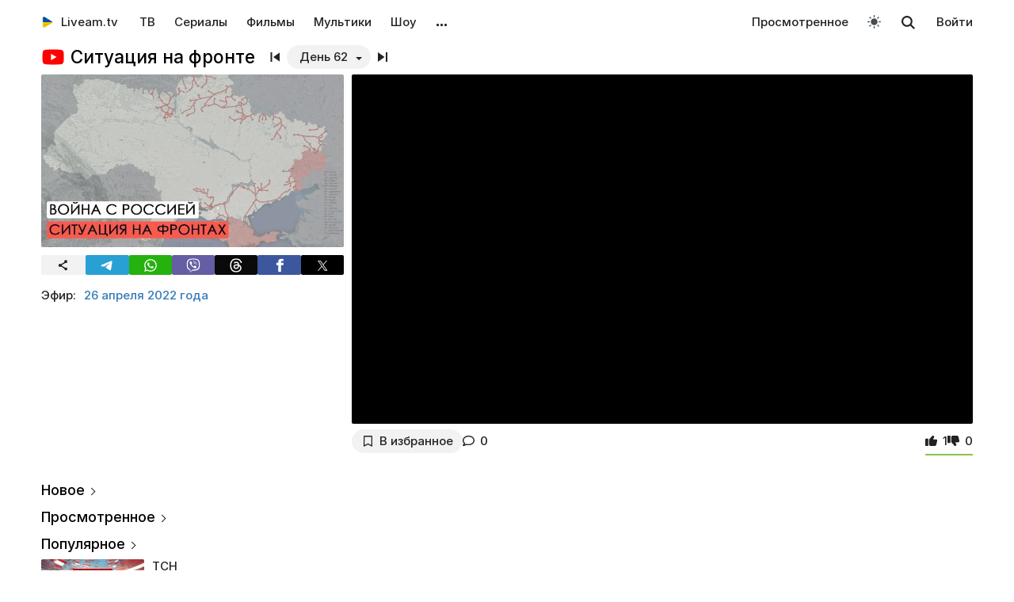

--- FILE ---
content_type: text/html; charset=UTF-8
request_url: https://liveam.tv/situaciya-nafronte-25-04-2022.html
body_size: 12425
content:
<!DOCTYPE html>
<html lang="ru" data-theme="light"  prefix="og: //ogp.me/ns#">
	<head>
		<title>Ситуация на фронте – День 62 от 26.04.2022 – смотреть онлайн – Youtube | Liveam.tv</title>
		<meta name="Description" content="ᐉ День 62. Автор проекта «Ситуация на фронте» Дмитрий Макагон продолжает делиться сводкой свежих данных относительно вторжения российской оккупационной армии на территорию Украину. В новом выпуске показана карта, на которой наглядно демонстрируется"/>
		<meta property="og:type" content="video.tv_show" />
		<meta property="og:url" content="https://liveam.tv/situaciya-nafronte-25-04-2022.html" />
		<meta property="og:image" content="https://liveam.tv//assets/images/2022/situaciya-na-fronte.jpg" />
		<meta property="og:title" content='Ситуация на фронте' />
		<meta property="og:description" content="ᐉ День 62. Автор проекта «Ситуация на фронте» Дмитрий Макагон продолжает делиться сводкой свежих данных относительно вторжения российской оккупационной армии на территорию Украину. В новом выпуске показана карта, на которой"/>
		<meta property="og:pub_date" content="26 апреля 2022 года"/>
		
		<base href="https://liveam.tv/">
		<meta charset="utf-8">
		<meta name="viewport" content="width=device-width, initial-scale=1.0">
		<meta property="og:site_name" content="Liveam.tv"/>
		<link rel="shortcut icon" href="/redicon.ico" type="image/x-icon" />
		<link rel="icon" href="/redicon.ico" type="image/x-icon" />
		<link rel="stylesheet" href="/bootstrap/css/lib.min.css?v=74.5" />
		<link rel="stylesheet" href="/bootstrap/css/main.css?v=74.5" />
		<link rel="preload" href="/bootstrap/fonts/Inter/iRegular.woff2" as="font" type="font/woff2" crossorigin="anonymous">
		<link rel="preload" href="/bootstrap/fonts/Inter/iMedium.woff2" as="font" type="font/woff2" crossorigin="anonymous">
		<link rel="preload" href="/img/_sprite.svg?v=2" as="image" type="image/svg+xml">
		<link rel="canonical" href="https://liveam.tv/situaciya-nafronte-25-04-2022.html"/>
		
		<script async src="https://pagead2.googlesyndication.com/pagead/js/adsbygoogle.js?client=ca-pub-3191771361990512" crossorigin="anonymous"></script>
		<!-- Google Tag Manager 
		<script>
		 window.dataLayer = window.dataLayer || [];
   		Выпуск шоу	
		(function(w,d,s,l,i){w[l]=w[l]||[];w[l].push({'gtm.start':
		new Date().getTime(),event:'gtm.js'});var f=d.getElementsByTagName(s)[0],
		j=d.createElement(s),dl=l!='dataLayer'?'&l='+l:'';j.async=true;j.src=
		'https://www.googletagmanager.com/gtm.js?id='+i+dl;f.parentNode.insertBefore(j,f);
		})(window,document,'script','dataLayer','GTM-WNHLVJQS');</script>-->
		<!-- End Google Tag Manager -->
	</head>
	<body class="bodygray body2">
		<script src="/bootstrap/libs/swiper/swiper-bundle.js" crossorigin="anonymous" referrerpolicy="no-referrer"></script>
<script src="/js/lib/jquery-3.5.1.min.js" crossorigin="anonymous"></script>
		<div class="container" itemscope itemtype="https://schema.org/TVSeries">
			<div class="navbar navbar-default livbar">
	<div class="container-fluid">
		<div class="navbar-header">
			<button type="button" class="navbar-toggle collapsed" data-toggle="collapse" data-target="#bs-example-navbar-collapse-1" title="Меню">
				<span class="icon-bar"></span>
				<span class="icon-bar"></span>
				<span class="icon-bar"></span>
<svg xmlns="http://www.w3.org/2000/svg" version="1" viewBox="0 0 24 24" class="icon-close">
    <path d="M18.71 5.29a1 1 0 0 0-1.42 0L12 10.59 6.71 5.29a1 1 0 0 0-1.42 1.42L10.59 12l-5.3 5.3a1 1 0 0 0 1.42 1.42L12 13.41l5.29 5.3a1 1 0 0 0 1.42-1.42L13.41 12l5.3-5.29a1 1 0 0 0 0-1.42z" fill="currentColor"></path>
</svg>
			</button>
			<div class="logo" itemscope="" itemtype="https://schema.org/Organization">
				<a itemprop="url" href="/">
					<img src="/img/uaplaylogo.png" alt="Liveam.tv" itemprop="logo" style="width:30px; height:30px">
					<span itemprop="name">Liveam.tv</span>
				</a>
			</div>
			<a href="/search.html" class="hidden-lg hidden-md hidden-sm" style="float: right; margin: 18px 16px 0 16px;">
				<svg class="" width="18px" height="18px"><use xlink:href="/img/_sprite.svg#search"></use></svg>
			</a>
		</div>
		<div class="collapse navbar-collapse" id="bs-example-navbar-collapse-1">
			<ul class="nav navbar-nav">
				<li><a href="/tv.html">ТВ</a></li>
				<li><a href="/serials.html">Сериалы</a></li>
				<li><a href="/films.html">Фильмы</a></li>
				<li><a href="/kids.html">Мультики</a></li>
				<li><a href="/tv-show.html">Шоу</a></li>
				<!--
				<li class="hidden-xs">
					<a class="tgbtn" href="https://t.me/+FSmC-WnM7900NmJi" rel="nofollow" target="_blank" onclick="gtag('event', 'click', {'event_category': 'tg_btn'});"> 
						<svg class="play-icon play-3" height="16px" width="16px">
							<use xlink:href="/img/_sprite.svg?v=6#tg"></use>
						</svg>
						Мы в Telegram
					</a>
				</li>-->
				<li class="dropdown sub-menu">
					<a href="#" class="dropdown-toggle" data-toggle="dropdown" role="button" aria-expanded="false">…</a>
					<ul class="dropdown-menu" role="menu">
						<li><a href="/teleprogramma.html">Телепрограмма</a></li>
						<li class=""><a href="/collections.html">Подборки</a></li>
						<li class="hidden-xs"><a href="/radio.html">Радио</a></li>
						<li class="hidden-xs"><a href="/clips.html">Клипы</a></li>
						<li class="hidden-xs"><a href="/koncerty.html">Концерты</a></li>
						<li class="hidden-xs"><a href="/football-tv.html">Футбол</a></li>
						<li class="hidden-xs"><a href="/goroskopy.html">Гороскопы</a></li>
						<li class=""><a href="/news.html">Новости</a></li>
					</ul>
				</li>
			</ul>
			<ul class="nav navbar-nav navbar-right">
				<li><div class="menu_line"></div></li>
				<li class="hidden-lg hidden-md hidden-sm">
					<div class="theme-select-wrapper">
						<div>Тема:</div>
						 <div class="custom-select"> <div class="theme-fake-select cursor">светлая</div> <select class="theme-native-select"> <option value="light" selected>светлая</option> <option value="dark" >тёмная</option> </select> </div> 
					</div>
				</li>
				
				<li><div class="menu_line"></div></li>
				<li><a href="/watching.html">Просмотренное</a></li>
				
				<li class="hidden-xs"><button class="theme-toggle" id="theme-toggle" title="Toggles light & dark" aria-label="auto" aria-live="polite" data-theme="light">
	<svg class="sun-and-moon" aria-hidden="true" width="24" height="24" viewBox="0 0 24 24">
		<mask class="moon" id="moon-mask">
			<rect x="0" y="0" width="100%" height="100%" fill="white" />
			<circle cx="24" cy="10" r="6" fill="black" />
		</mask>
		<circle class="sun" cx="12" cy="12" r="6" mask="url(#moon-mask)" fill="currentColor" />
		<g class="sun-beams" stroke="currentColor">
			<line x1="12" y1="1" x2="12" y2="3" />
			<line x1="12" y1="21" x2="12" y2="23" />
			<line x1="4.22" y1="4.22" x2="5.64" y2="5.64" />
			<line x1="18.36" y1="18.36" x2="19.78" y2="19.78" />
			<line x1="1" y1="12" x2="3" y2="12" />
			<line x1="21" y1="12" x2="23" y2="12" />
			<line x1="4.22" y1="19.78" x2="5.64" y2="18.36" />
			<line x1="18.36" y1="5.64" x2="19.78" y2="4.22" />
		</g>
	</svg>
</button></li>
				<li class="hidden-xs">
					<div id="sb-search" class="sb-search">
						<form method="get" action="/search.html">
							<input class="sb-search-input" onkeyup="buttonUp();" placeholder="Поиск..." type="search" value="" name="search" id="search" autocomplete="off">
							<input class="sb-search-submit" type="submit"  value="">
							<span class="sb-icon-search">
								<svg id="searhcicon" class="" width="17px" height="17px">
									<use xlink:href="/img/_sprite.svg#search"></use>
								</svg>
							</span> 
						</form>
						
					</div>
					<div id="search-results8"></div>
				</li>
				<li><a class="btnlog" data-fancybox="" data-src="#callback-form" href="#">Войти</a></li>
			</ul>
		</div>
	</div>
</div>
<div class="clear"></div>

<script type='text/javascript'>
	$(function(){
		$("#showhidesearch").click(function(e){
			e.preventDefault();
			$(".searchform").toggle();
			$("#searhcicon").toggle();
			$("#hideicon").toggle();
			$(".search-field").focus();
			$(".search-field").toggleClass("borderform");
		});
	})  
</script>


			<meta itemprop="numberOfEpisodes" content="62"/>
			
			<div class="chan">
				<div class="topChannel "><div class="h1_block" style=""><div class="chLogo"> <picture> <source srcset="/assets/cache/images/chnl/youtube-60x60-27f.png.webp" type="image/webp"> <img src="/assets/cache/images/chnl/youtube-60x60-27f.png" alt="Youtube" width="30px" height="30px"/> </picture></div> <h1 itemprop="name"><span class="h1_name">Ситуация на фронте </span><span class="h1_prefix">. День 62</span></h1></div><div class="shl"><div class="title_num top_title_num" id="title_date"><span class="datedrop eplistLoad btn_grey" idd="10265">День 62</span><div class="prevnext"><a href="/situaciya-nafronte-24-04-2022.html" class="prevsvg"><svg height="12px" width="12px"><use xlink:href="/img/_sprite.svg#prev"></use></svg></a><a href="/situaciya-nafronte-27-04-2022.html" class="nextsvg"><svg height="12px" width="12px"><use xlink:href="/img/_sprite.svg#next"></use></svg></a><span class="listsvg hidden-mobi eplistLoad" idd="10265"><svg height="20px" width="20px"><use xlink:href="/img/_sprite.svg?v=7#f-list"></use></svg></span></div></div></div></div>
				<div class="botChannel">
					<div class="col-md-8 col-lg-8 sideBlock sideBlock_video floatRight">
						<div class="video_with_part">
							
							
							<div id="vplayer"><div class="embed"><iframe src="https://www.youtube.com/embed/l8Ne7CnE198?modestbranding=1" frameborder="0" allowfullscreen></iframe></div><div class="clear"></div></div><div class="clear"></div>
						</div>
						
						<div class="clear"></div><div class="action-buttons"><div class="subcom"><div  class="btnlog subbtn sub_elem btn_grey hidden-xs" data-fancybox="" data-src="#callback-form" cid="7622" title="В избранное" alttitle="Добавлен"><svg class="heart-icon" height="14px" whith="14px"><use xlink:href="/img/_sprite.svg#f-heart"></use></svg><label>В избранное</label></div><button class="share-btn btn_grey hidden-lg hidden-md hidden-sm" id="shareButton" onclick="gtag('event', 'shared_mobile');">
  <svg width="15" height="15" viewBox="0 0 24 24"><path fill="currentColor" d="M18 16.08c-.76 0-1.44.3-1.96.77L8.91 12.7a3.2 3.2 0 0 0 0-1.42l7.05-4.11A2.99 2.99 0 1 0 14 5a3.1 3.1 0 0 0 .04.48L7 9.64a3 3 0 1 0 0 4.72l7.05 4.13c-.02.15-.05.3-.05.46a3 3 0 1 0 3-2.87z"/></svg>
  <span>Поділитися</span>
</button>
<style>
.share-btn {
  display: inline-flex;
  align-items: center;
  padding: 0 15px 0 10px;
  gap: 6px;
}
</style>
<script>
const shareButton = document.getElementById('shareButton');

const shareData = {
  title: document.querySelector('h1') ? document.querySelector('h1').textContent : document.title,
  url: location.href,
};


shareButton.addEventListener("click", async () => {
  if (navigator.share) {
    try {
      await navigator.share(shareData);
    } catch (err) {
      if (err.name !== 'AbortError') { 
      }
    }
  } 
});
</script><a href="situaciya-nafronte-25-04-2022.html#page-comments" class="commentsCount"><svg class="like-icon" width="1rem" height="1rem"><use xlink:href="/img/_sprite.svg#f-comment"></use></svg><span>0</span></a></div> <span itemprop="aggregateRating" itemscope="" itemtype="https://schema.org/AggregateRating" style="display:none"> <meta itemprop="itemReviewed" content="Ситуация на фронте "/> <meta content="10" itemprop="bestRating"/> <meta content="0" itemprop="worstRating"/> <meta itemprop="ratingValue" content="7,5"/> <meta itemprop="ratingCount" content="1"/> </span>
<div class="likedislike" data-id="10265">
	<a href="#" class="like">
		<svg class="like-icon" width="1rem" height="1rem"><use xlink:href="/img/_sprite.svg#f-like"></use></svg><span>1</span>
	</a> 
	<a href="#" class="dislike">
		<svg class="like-icon" width="1rem" height="1rem"><use xlink:href="/img/_sprite.svg#f-dislike"></use></svg><span>0</span>
	</a>
	<div class="likedislikebar">
		<div style="width:100%;" class="likedislikebarcolor"></div>
	</div>
</div></div>
						<div class="ads_block ads_horison mob-20 hidden-big"  style="height:280px; max-height:280px; overflow:hidden; margin-top: 10px">
	<center>
		<script async src="https://pagead2.googlesyndication.com/pagead/js/adsbygoogle.js?client=ca-pub-3191771361990512"
     crossorigin="anonymous"></script>
		<!-- Mob 1 -->
		<ins class="adsbygoogle"
			 style="display:block"
			 data-ad-client="ca-pub-3191771361990512"
			 data-ad-slot="1643853805"
			 data-ad-format="rectangle"
			 ></ins>
		<script>
			 (adsbygoogle = window.adsbygoogle || []).push({});
		</script>
	</center>
</div>

					</div>
					<div class="col-md-4 col-lg-4 sideBlock floatLeft leftSideBlock">
						<div class="sideBlock sideBlock_img mob-20 hidden-xs">
	<div class="opt-cover-block vyp" itemscope itemprop="image" itemtype="http://schema.org/ImageObject" id="main-image">
		<picture>
			<source srcset="/assets/images/webp/2022/situaciya-na-fronte.webp" type="image/webp">
			<img itemprop="url contentUrl" src="/assets/images/2022/situaciya-na-fronte.jpg"  alt="Ситуация на фронте" class="opt-img"/>
		</picture>
	</div>
	<script>
const shareUrl = encodeURIComponent(window.location.href);

function shareCopy(){
	navigator.clipboard.writeText(window.location.href);
}
	
function shareTelegram(){
	window.open(`https://t.me/share/url?url=${shareUrl}`, "_blank", "width=600,height=600");
}

function shareThreads(){
	window.open(`https://www.threads.net/intent/post?text=${shareUrl}`, "_blank", "width=600,height=600");
}

function shareFacebook(){
	window.open(`https://www.facebook.com/sharer/sharer.php?u=${shareUrl}`, "_blank", "width=600,height=600");
}

function shareX(){
	window.open(`https://x.com/intent/post?url=${shareUrl}`, "_blank", "width=600,height=600");
}

function shareWhatsApp(){
	window.open(`whatsapp://send?text=${shareUrl}`);
}

function shareViber(){
	window.open(`viber://forward?text=${shareUrl}`);
}

function trackShare(type){
	gtag('event','share',{
		event_category:'click',
		event_label:type
	});
}
</script>
<ul class="impulse__enter-list">
	<li class="share_icon btn_grey" onclick="trackShare('copy'); shareCopy()" style="height:auto">
		<svg width="15" height="15" viewBox="0 0 24 24" style="position: absolute; left: 50%; top: 50%; transform: translate(-50%, -50%);}"><path fill="currentColor" d="M18 16.08c-.76 0-1.44.3-1.96.77L8.91 12.7a3.2 3.2 0 0 0 0-1.42l7.05-4.11A2.99 2.99 0 1 0 14 5a3.1 3.1 0 0 0 .04.48L7 9.64a3 3 0 1 0 0 4.72l7.05 4.13c-.02.15-.05.3-.05.46a3 3 0 1 0 3-2.87z"></path></svg>
	</li>
	<li class="share_icon social-media-tel" onclick="trackShare('telegram'); shareTelegram()"></li>
	<li class="share_icon social-media-wtsp" onclick="trackShare('whatsapp'); shareWhatsApp()"></li>
	<li class="share_icon social-media-viber" onclick="trackShare('viber'); shareViber()"></li>
	<li class="share_icon social-media-th" onclick="trackShare('threads'); shareThreads()"></li>
	<li class="share_icon social-media-fb" onclick="trackShare('facebook'); shareFacebook()"></li>
	<li class="share_icon social-media-xcom" onclick="trackShare('x'); shareX()"></li>
</ul>

</div>
						<table class="table-film sideBlock sideBlock_info"><tr><td class="table-film-label">Эфир:</td><td class="table-film-conten  eplistLoad like-link" idd="10265">26 апреля 2022 года</td></tr></table><meta itemprop="datePublished" content="2022-04-26"><div class="tv-right-block ads_block ads_r1">
	<center>
		<script async src="https://pagead2.googlesyndication.com/pagead/js/adsbygoogle.js" async></script>
		<!-- Right 1 [adaptive] -->
		<ins class="adsbygoogle"
			 style="display:block;"
			 data-ad-client="ca-pub-3191771361990512"
			 data-ad-slot="7248562978"
			 data-ad-format="horizontal"
			 data-full-width-responsive="true"></ins>
		<script>
			(adsbygoogle = window.adsbygoogle || []).push({});
		</script>
	</center>
</div>
					</div>
					<div class="col-md-8 col-lg-8 sideBlock floatRight sideBlock_content">
						<div class="ads_block ads_horison mob-20">
	<center style="min-height:280px; margin-top: 3px">
		<script async src="https://pagead2.googlesyndication.com/pagead/js/adsbygoogle.js"></script>
		<!-- Mid 2 [adaptive] -->
		<ins class="adsbygoogle"
			 style="display:block"
			 data-ad-client="ca-pub-3191771361990512"
			 data-ad-slot="1413852177"
			 data-ad-format="rectangle"
			 ></ins>
		<script>
			(adsbygoogle = window.adsbygoogle || []).push({});
		</script>
	</center>
</div>

						<article class="text_block mob-20" id="text_block">
							<div class="top">
								<h2>
									Описание
								</h2>
							</div>
							<div class="cont noselect">
								<p>Автор проекта «Ситуация на фронте» Дмитрий Макагон продолжает делиться сводкой свежих данных относительно вторжения российской оккупационной армии на территорию Украину.</p>
<p>В новом выпуске показана карта, на которой наглядно демонстрируется расположение сил украинской и российской армий, а также точки наиболее активных боевых действий.</p>
<p>Также автор анализирует последние новости и делится своими прогнозами о возможном дальнейшем развитии событий.</p>
								<div class="content_add">
									
								</div>
							</div>
							<div class="clear"></div><div class="clear"></div>
							<div class="clear"></div><span class="dl_crumbBox" itemscope itemtype="https://schema.org/BreadcrumbList"><span itemprop="itemListElement" itemscope itemtype="https://schema.org/ListItem"><a itemprop="item" href="https://liveam.tv/" title="Liveam.tv"><span itemprop="name">Liveam.tv</span></a> <meta itemprop="position" content="1"></span><svg height="8px" width="8px"><use xlink:href="/img/_sprite.svg#f-double-right"></use></svg><span itemprop="itemListElement" itemscope itemtype="https://schema.org/ListItem"><a itemprop="item" href="https://liveam.tv/tv-show.html" title="Телешоу"><span itemprop="name">Телешоу</span></a> <meta itemprop="position" content="2"></span><svg height="8px" width="8px"><use xlink:href="/img/_sprite.svg#f-double-right"></use></svg><span itemprop="itemListElement" itemscope itemtype="https://schema.org/ListItem"><a href="https://liveam.tv/situaciya-nafronte.html" title="Ситуация на фронте" itemprop="item"><span itemprop="name">Ситуация на фронте</span></a> <meta itemprop="position" content="3"></span></span><div class="clear"></div> 
						</article>
						<div class="content_add">
							
						</div>
						
<div class="comments" style="" id="page-comments">
<div class="commBody">
		<div id="comments">
    <div class="top">
                    <div class="comments-count-wrap"><span class="comments-count-label">Комментарии</span></div>
            </div>
    <div class="clear"></div>
    </div>
<div class="clear"></div>
		<div class="comments-form-wrap">
			

<form method="post">
    <input type="hidden" name="formid" value="comments-form">

    <div class="form-group">
        <textarea class="form-control" id="comment" placeholder="Написать комментарий…" rows="3" name="comment"></textarea>
        
    </div>
        <div class="guestfotm">
        <div class="row">
            <div class="col-md-6">
                <div class="form-group">
                    <input type="text" class="form-control" name="name" value="" placeholder="Ваше имя" maxlength="40">
                    
                </div>
            </div>
            <div class="col-md-6">
                <div class="form-group">
                    <div class="text-right">
                        <button class="btn btn-warning btn-lg" type="submit">Отправить</button>
                        <div class="bottom-show-descr" style="float:right;line-height:36px;margin-top:10px; padding-right:10px;font-family: robotoregular; display:none"><a href="#" class="btnlog" data-fancybox="" data-src="#callback-form">Войти</a> или</div>
                        <button class="btn comment-reply-cancel btn-info btn-lg bottom-show-descr" style=" padding-right:10px">Отменить</button>
                        <div class="clear"></div>
                    </div>
                </div>
            </div>
        </div>
    </div>
    
    </form>

			<div class="clear"></div>
		</div>
		<div class="clear"></div>
	</div>
</div>
						
						
					</div>
					<div class="col-md-4 col-lg-4 sideBlock floatLeft leftSideBlock">
						<aside class="sideBlock sideBlock_feed">

 <div class="tv-right-block top5popular" id="top5popular"> <div class="top"> 
<!--<img class="r_icon" src="https://cdn0.iconfinder.com/data/icons/glyphpack/61/unordered-list-128.png" alt="Trends"/> whith-icon-->
 <a href="/feed.html" class="swiper_more_title ">Новое</a> </div> <div class="top" style="padding-top: 0;"> 
<!--<img class="r_icon" src="https://cdn1.iconfinder.com/data/icons/material-core/21/history-512.png" alt="Trends"/>-->
 <a href="/watching.html" class="swiper_more_title">Просмотренное</a> </div> <div class="top" style="padding-top: 0;"> 
<!--<img class="r_icon" src="/img/fire.svg" alt="Trends"/>-->
 <a href="/popular.html" class=" swiper_more_title">Популярное</a> </div> <div class="r_inside no_ads"><table class="popular-cell" onclick="gtag('event', 'feed_click', {'event_category': 'popular'});">
	<tr class="b">
		<td class="popular-img" >
			<a href="/tsn.html">
				<div class="mid-show-img">
					<picture>
						<source srcset="/assets/cache/images/2019/tsn2019-240x-eba.jpg" type="image/webp">
						<img data-src="/assets/cache/images/2019/tsn2019-240x-eba.jpg" src="/img/ddd.jpg" class="lazyload" loading="lazy" alt="ТСН"/>
					</picture>
					<div class="mid-back"></div>
					<i class="g-icon g-icon-play"></i>
				</div>
			</a>
		</td>
		<td class="popular-event-full">
			<a href="/tsn.html" class="like-text">
				<div class="bottom-show-name">ТСН</div>
			</a>
			<a href="/tsn.html" class="like-text">
				<div class="bottom-show-date">вчера</div>
				<div class="bottom-show-descr">Резонансний виступ Трампа! Київ у холоді! Скандал з Оленою Тополею!</div>
			</a>
		</td>
	</tr>
</table>
<div class="clear"></div><table class="popular-cell" onclick="gtag('event', 'feed_click', {'event_category': 'popular'});">
	<tr class="b">
		<td class="popular-img" >
			<a href="/oleg-zhdanov.html">
				<div class="mid-show-img">
					<picture>
						<source srcset="/assets/cache/images/2022/oleg-zhdanov-240x-582.jpg" type="image/webp">
						<img data-src="/assets/cache/images/2022/oleg-zhdanov-240x-582.jpg" src="/img/ddd.jpg" class="lazyload" loading="lazy" alt="Олег Жданов"/>
					</picture>
					<div class="mid-back"></div>
					<i class="g-icon g-icon-play"></i>
				</div>
			</a>
		</td>
		<td class="popular-event-full">
			<a href="/oleg-zhdanov.html" class="like-text">
				<div class="bottom-show-name">Олег Жданов</div>
			</a>
			<a href="/oleg-zhdanov.html" class="like-text">
				<div class="bottom-show-date">вчера</div>
				<div class="bottom-show-descr">Новые участки фронта со стороны рф в Харьковской области. Алексия Гренландии, последствия</div>
			</a>
		</td>
	</tr>
</table>
<div class="clear"></div><table class="popular-cell" onclick="gtag('event', 'feed_click', {'event_category': 'popular'});">
	<tr class="b">
		<td class="popular-img" >
			<a href="/ivan-yakovina.html">
				<div class="mid-show-img">
					<picture>
						<source srcset="/assets/cache/images/2024/yakovina-240x-66a.jpg" type="image/webp">
						<img data-src="/assets/cache/images/2024/yakovina-240x-66a.jpg" src="/img/ddd.jpg" class="lazyload" loading="lazy" alt="Иван Яковина"/>
					</picture>
					<div class="mid-back"></div>
					<i class="g-icon g-icon-play"></i>
				</div>
			</a>
		</td>
		<td class="popular-event-full">
			<a href="/ivan-yakovina.html" class="like-text">
				<div class="bottom-show-name">Иван Яковина</div>
			</a>
			<a href="/ivan-yakovina.html" class="like-text">
				<div class="bottom-show-date">вчера</div>
				<div class="bottom-show-descr">ВС РФ ударили по России. Новая тактика и техника ВСУ. Трамп готовит вторжение. Пророк Марк Карни</div>
			</a>
		</td>
	</tr>
</table>
<div class="clear"></div><table class="popular-cell" onclick="gtag('event', 'feed_click', {'event_category': 'popular'});">
	<tr class="b">
		<td class="popular-img" >
			<a href="/sternenko.html">
				<div class="mid-show-img">
					<picture>
						<source srcset="/assets/cache/images/2025/sternenko-240x-b36.jpg" type="image/webp">
						<img data-src="/assets/cache/images/2025/sternenko-240x-b36.jpg" src="/img/ddd.jpg" class="lazyload" loading="lazy" alt="Сергей Стерненко"/>
					</picture>
					<div class="mid-back"></div>
					<i class="g-icon g-icon-play"></i>
				</div>
			</a>
		</td>
		<td class="popular-event-full">
			<a href="/sternenko.html" class="like-text">
				<div class="bottom-show-name">Сергей Стерненко</div>
			</a>
			<a href="/sternenko.html" class="like-text">
				<div class="bottom-show-date">вчера</div>
				<div class="bottom-show-descr">Росіяни вдарили по своєму ж будинку. Путін боїться коментувати атаки на танкери</div>
			</a>
		</td>
	</tr>
</table>
<div class="clear"></div><table class="popular-cell" onclick="gtag('event', 'feed_click', {'event_category': 'popular'});">
	<tr class="b">
		<td class="popular-img" >
			<a href="/roman-cimbalyuk.html">
				<div class="mid-show-img">
					<picture>
						<source srcset="/assets/cache/images/2022/roman-cimbalyuk-240x-0af.jpg" type="image/webp">
						<img data-src="/assets/cache/images/2022/roman-cimbalyuk-240x-0af.jpg" src="/img/ddd.jpg" class="lazyload" loading="lazy" alt="Роман Цимбалюк"/>
					</picture>
					<div class="mid-back"></div>
					<i class="g-icon g-icon-play"></i>
				</div>
			</a>
		</td>
		<td class="popular-event-full">
			<a href="/roman-cimbalyuk.html" class="like-text">
				<div class="bottom-show-name">Роман Цимбалюк</div>
			</a>
			<a href="/roman-cimbalyuk.html" class="like-text">
				<div class="bottom-show-date">вчера</div>
				<div class="bottom-show-descr">Трамп разнес Европу в Давосе! Зеленского срочно вызвали на встречу. Путин готов к мирному соглашению</div>
			</a>
		</td>
	</tr>
</table>
<div class="clear"></div><table class="popular-cell" onclick="gtag('event', 'feed_click', {'event_category': 'popular'});">
	<tr class="b">
		<td class="popular-img" >
			<a href="/newsader.html">
				<div class="mid-show-img">
					<picture>
						<source srcset="/assets/cache/images/2022/newsader-240x-160.jpg" type="image/webp">
						<img data-src="/assets/cache/images/2022/newsader-240x-160.jpg" src="/img/ddd.jpg" class="lazyload" loading="lazy" alt="Newsader"/>
					</picture>
					<div class="mid-back"></div>
					<i class="g-icon g-icon-play"></i>
				</div>
			</a>
		</td>
		<td class="popular-event-full">
			<a href="/newsader.html" class="like-text">
				<div class="bottom-show-name">Newsader</div>
			</a>
			<a href="/newsader.html" class="like-text">
				<div class="bottom-show-date">вчера</div>
				<div class="bottom-show-descr">Трампа раздавили в Давосе</div>
			</a>
		</td>
	</tr>
</table>
<div class="clear"></div><table class="popular-cell" onclick="gtag('event', 'feed_click', {'event_category': 'popular'});">
	<tr class="b">
		<td class="popular-img" >
			<a href="/antizombi-ictv.html">
				<div class="mid-show-img">
					<picture>
						<source srcset="/assets/cache/images/antizombi-240x-4e4.jpg" type="image/webp">
						<img data-src="/assets/cache/images/antizombi-240x-4e4.jpg" src="/img/ddd.jpg" class="lazyload" loading="lazy" alt="Антизомби"/>
					</picture>
					<div class="mid-back"></div>
					<i class="g-icon g-icon-play"></i>
				</div>
			</a>
		</td>
		<td class="popular-event-full">
			<a href="/antizombi-ictv.html" class="like-text">
				<div class="bottom-show-name">Антизомби</div>
			</a>
			<a href="/antizombi-ictv.html" class="like-text">
				<div class="bottom-show-date">вчера</div>
				<div class="bottom-show-descr">«Сверхдержава» посыпалась! Трамп отжимает нефть у Путина. Соловьев жалко взбесился</div>
			</a>
		</td>
	</tr>
</table>
<div class="clear"></div><table class="popular-cell" onclick="gtag('event', 'feed_click', {'event_category': 'popular'});">
	<tr class="b">
		<td class="popular-img" >
			<a href="/roman-svitan.html">
				<div class="mid-show-img">
					<picture>
						<source srcset="/assets/cache/images/2023/svitan-roman-240x-d69.jpg" type="image/webp">
						<img data-src="/assets/cache/images/2023/svitan-roman-240x-d69.jpg" src="/img/ddd.jpg" class="lazyload" loading="lazy" alt="Роман Свитан"/>
					</picture>
					<div class="mid-back"></div>
					<i class="g-icon g-icon-play"></i>
				</div>
			</a>
		</td>
		<td class="popular-event-full">
			<a href="/roman-svitan.html" class="like-text">
				<div class="bottom-show-name">Роман Свитан</div>
			</a>
			<a href="/roman-svitan.html" class="like-text">
				<div class="bottom-show-date">вчера</div>
				<div class="bottom-show-descr">Военная сводка</div>
			</a>
		</td>
	</tr>
</table>
<div class="clear"></div><table class="popular-cell" onclick="gtag('event', 'feed_click', {'event_category': 'popular'});">
	<tr class="b">
		<td class="popular-img" >
			<a href="/denis-kazanskij.html">
				<div class="mid-show-img">
					<picture>
						<source srcset="/assets/cache/images/2022/denis-kazanskij-240x-62e.jpg" type="image/webp">
						<img data-src="/assets/cache/images/2022/denis-kazanskij-240x-62e.jpg" src="/img/ddd.jpg" class="lazyload" loading="lazy" alt="Денис Казанский"/>
					</picture>
					<div class="mid-back"></div>
					<i class="g-icon g-icon-play"></i>
				</div>
			</a>
		</td>
		<td class="popular-event-full">
			<a href="/denis-kazanskij.html" class="like-text">
				<div class="bottom-show-name">Денис Казанский</div>
			</a>
			<a href="/denis-kazanskij.html" class="like-text">
				<div class="bottom-show-date">вчера</div>
				<div class="bottom-show-descr">«Мы потеряли в Украине 900 тысяч! Ради чего все это было?» Военкор сорвался и высказал в эфире все</div>
			</a>
		</td>
	</tr>
</table>
<div class="clear"></div><table class="popular-cell" onclick="gtag('event', 'feed_click', {'event_category': 'popular'});">
	<tr class="b">
		<td class="popular-img" >
			<a href="/parodii-yuriya-velikogo-na-kadyrova.html">
				<div class="mid-show-img">
					<picture>
						<source srcset="/assets/cache/images/2022/yurij-velikij-240x-5d3.png" type="image/webp">
						<img data-src="/assets/cache/images/2022/yurij-velikij-240x-796.jpg" src="/img/ddd.jpg" class="lazyload" loading="lazy" alt="Пародии Юрия Великого"/>
					</picture>
					<div class="mid-back"></div>
					<i class="g-icon g-icon-play"></i>
				</div>
			</a>
		</td>
		<td class="popular-event-full">
			<a href="/parodii-yuriya-velikogo.html" class="like-text">
				<div class="bottom-show-name">Пародии Юрия Великого</div>
			</a>
			<a href="/parodii-yuriya-velikogo-na-kadyrova.html" class="like-text">
				<div class="bottom-show-date">вчера</div>
				<div class="bottom-show-descr">Кадыров про Адамчика и новые почки</div>
			</a>
		</td>
	</tr>
</table>
<div class="clear"></div></div> </div>
</aside>
					</div>
					<div class="left_aside col-md-8 col-lg-8 col-sm-12 rec_aside sideBlock floatRight sideBlock_recommend recommendBlock"><div  class="no_ads">
	<div class="clear"></div>
	<div class="chnl-title">
		<span>Также смотрите</span>
		<div class="swiper-show-navbox">
			<div class="swiper-button-next-102 swiper-button-black swiper-button-show-next"></div>
			<div class="swiper-button-prev-102 swiper-button-black swiper-button-show-prev swiper-button-disabled"></div>
		</div>
	</div>
	<div class="clear"></div>
	<div class="swiper_wrap mob-20">
		<div class="swiper swiper-cards swiper-cards-102">
			<div class="swiper-wrapper"><div class="swiper-card swiper-slide card" dataid="12865" onclick="gtag('event', 'rec', {'event_category': 'rec1'});">
	<a href="/oleg-zhdanov.html">
		<div class="col-show-img opt-cover-block">
			<picture>
				<source srcset="/assets/cache/images/2022/oleg-zhdanov-350x200-5ca.jpg.webp" type="image/webp">
				<img src="/assets/cache/images/2022/oleg-zhdanov-350x200-5ca.jpg" class="card-image opt-img"  alt="Олег Жданов" loading="lazy"/>
			</picture>
			<div class="mid-back"></div>
		</div>
	</a>
	<div class="clear"></div>
	<div class="clear"></div>
	<div class="card-details ">
		<div class="card-name-line">
			<div class="mid-show-name">
				<a href="/oleg-zhdanov.html">Олег Жданов</a>
			</div>
			
		</div>
		<div class="clear"></div>
		<div class="shoto bottom-show-descr"><a href="/oleg-zhdanov.html"><svg class="play-icon play-3" height="10px" width="10px"><use xlink:href="/img/_sprite.svg#f-play-3"></use></svg><span>Новые участки фронта со стороны рф в Харьковской области. Алексия Гренландии, последствия за 21.01.2026</span></a></div>
	</div>
	
</div>
<div class="swiper-card swiper-slide card" dataid="21709" onclick="gtag('event', 'rec', {'event_category': 'rec1'});">
	<a href="/roman-svitan.html">
		<div class="col-show-img opt-cover-block">
			<picture>
				<source srcset="/assets/cache/images/2023/svitan-roman-350x200-9eb.jpg.webp" type="image/webp">
				<img src="/assets/cache/images/2023/svitan-roman-350x200-9eb.jpg" class="card-image opt-img"  alt="Роман Свитан" loading="lazy"/>
			</picture>
			<div class="mid-back"></div>
		</div>
	</a>
	<div class="clear"></div>
	<div class="clear"></div>
	<div class="card-details ">
		<div class="card-name-line">
			<div class="mid-show-name">
				<a href="/roman-svitan.html">Роман Свитан</a>
			</div>
			
		</div>
		<div class="clear"></div>
		<div class="shoto bottom-show-descr"><a href="/roman-svitan.html"><svg class="play-icon play-3" height="10px" width="10px"><use xlink:href="/img/_sprite.svg#f-play-3"></use></svg><span>Военная сводка за 21.01.2026</span></a></div>
	</div>
	
</div>
<div class="swiper-card swiper-slide card" dataid="24875" onclick="gtag('event', 'rec', {'event_category': 'rec1'});">
	<a href="/zeprezident.html">
		<div class="col-show-img opt-cover-block">
			<picture>
				<source srcset="/assets/cache/images/2022/prizedent-350x200-6c3.jpg.webp" type="image/webp">
				<img src="/assets/cache/images/2022/prizedent-350x200-6c3.jpg" class="card-image opt-img"  alt="Владимир Зеленский" loading="lazy"/>
			</picture>
			<div class="mid-back"></div>
		</div>
	</a>
	<div class="clear"></div>
	<div class="clear"></div>
	<div class="card-details ">
		<div class="card-name-line">
			<div class="mid-show-name">
				<a href="/zeprezident.html">Владимир Зеленский</a>
			</div>
			
		</div>
		<div class="clear"></div>
		<div class="shoto bottom-show-descr"><a href="/zeprezident.html"><svg class="play-icon play-3" height="10px" width="10px"><use xlink:href="/img/_sprite.svg#f-play-3"></use></svg><span>Выпуск за 20.01.2026</span></a></div>
	</div>
	
</div>
<div class="swiper-card swiper-slide card" dataid="4254" onclick="gtag('event', 'rec', {'event_category': 'rec1'});">
	<a href="/bombardir.html">
		<div class="col-show-img opt-cover-block">
			<picture>
				<source srcset="/assets/cache/images/2022/bebeh-350x200-2e4.jpg.webp" type="image/webp">
				<img src="/assets/cache/images/2022/bebeh-350x200-2e4.jpg" class="card-image opt-img"  alt="Бомбардир" loading="lazy"/>
			</picture>
			<div class="mid-back"></div>
		</div>
	</a>
	<div class="clear"></div>
	<div class="clear"></div>
	<div class="card-details ">
		<div class="card-name-line">
			<div class="mid-show-name">
				<a href="/bombardir.html">Бомбардир</a>
			</div>
			
		</div>
		<div class="clear"></div>
		<div class="shoto bottom-show-descr"><a href="/bombardir.html"><svg class="play-icon play-3" height="10px" width="10px"><use xlink:href="/img/_sprite.svg#f-play-3"></use></svg><span>Выпуск за 05.01.2026</span></a></div>
	</div>
	
</div>
<div class="swiper-card swiper-slide card" dataid="41894" onclick="gtag('event', 'rec', {'event_category': 'rec1'});">
	<a href="/pressing.html">
		<div class="col-show-img opt-cover-block">
			<picture>
				<source srcset="/assets/cache/images/2023/pressing-ytb-350x200-1d2.jpg.webp" type="image/webp">
				<img src="/assets/cache/images/2023/pressing-ytb-350x200-1d2.jpg" class="card-image opt-img"  alt="Pressing" loading="lazy"/>
			</picture>
			<div class="mid-back"></div>
		</div>
	</a>
	<div class="clear"></div>
	<div class="clear"></div>
	<div class="card-details ">
		<div class="card-name-line">
			<div class="mid-show-name">
				<a href="/pressing.html">Pressing</a>
			</div>
			
		</div>
		<div class="clear"></div>
		<div class="shoto bottom-show-descr"><a href="/pressing.html"><svg class="play-icon play-3" height="10px" width="10px"><use xlink:href="/img/_sprite.svg#f-play-3"></use></svg><span>Выпуск за 16.01.2026</span></a></div>
	</div>
	
</div>
<div class="swiper-card swiper-slide card" dataid="14597" onclick="gtag('event', 'rec', {'event_category': 'rec1'});">
	<a href="/militarnij.html">
		<div class="col-show-img opt-cover-block">
			<picture>
				<source srcset="/assets/cache/images/2023/milinua-350x200-6a9.jpg.webp" type="image/webp">
				<img src="/assets/cache/images/2023/milinua-350x200-6a9.jpg" class="card-image opt-img"  alt="Милитарный" loading="lazy"/>
			</picture>
			<div class="mid-back"></div>
		</div>
	</a>
	<div class="clear"></div>
	<div class="clear"></div>
	<div class="card-details ">
		<div class="card-name-line">
			<div class="mid-show-name">
				<a href="/militarnij.html">Милитарный</a>
			</div>
			
		</div>
		<div class="clear"></div>
		<div class="shoto bottom-show-descr"><a href="/militarnij.html"><svg class="play-icon play-3" height="10px" width="10px"><use xlink:href="/img/_sprite.svg#f-play-3"></use></svg><span>Выпуск за 21.01.2026</span></a></div>
	</div>
	
</div>
<div class="swiper-card swiper-slide card" dataid="14741" onclick="gtag('event', 'rec', {'event_category': 'rec1'});">
	<a href="/intervyu-s-rossijskimi-plennymi.html">
		<div class="col-show-img opt-cover-block">
			<picture>
				<source srcset="/assets/cache/images/2023/zolkin-350x200-df6.jpg.webp" type="image/webp">
				<img src="/assets/cache/images/2023/zolkin-350x200-df6.jpg" class="card-image opt-img"  alt="Интервью с российскими пленными" loading="lazy"/>
			</picture>
			<div class="mid-back"></div>
		</div>
	</a>
	<div class="clear"></div>
	<div class="clear"></div>
	<div class="card-details ">
		<div class="card-name-line">
			<div class="mid-show-name">
				<a href="/intervyu-s-rossijskimi-plennymi.html">Интервью с российскими пленными</a>
			</div>
			
		</div>
		<div class="clear"></div>
		<div class="shoto bottom-show-descr"><a href="/intervyu-s-rossijskimi-plennymi.html"><svg class="play-icon play-3" height="10px" width="10px"><use xlink:href="/img/_sprite.svg#f-play-3"></use></svg><span>Екатеринбургский пожарный «закладчик» и его счастливая мать за 20.01.2026</span></a></div>
	</div>
	
</div>
<div class="swiper-card swiper-slide card" dataid="26000" onclick="gtag('event', 'rec', {'event_category': 'rec1'});">
	<a href="/valerij-markus.html">
		<div class="col-show-img opt-cover-block">
			<picture>
				<source srcset="/assets/cache/images/2022/markus-valera-350x200-3ef.jpg.webp" type="image/webp">
				<img src="/assets/cache/images/2022/markus-valera-350x200-3ef.jpg" class="card-image opt-img"  alt="Валерий Маркус" loading="lazy"/>
			</picture>
			<div class="mid-back"></div>
		</div>
	</a>
	<div class="clear"></div>
	<div class="clear"></div>
	<div class="card-details ">
		<div class="card-name-line">
			<div class="mid-show-name">
				<a href="/valerij-markus.html">Валерий Маркус</a>
			</div>
			
		</div>
		<div class="clear"></div>
		<div class="shoto bottom-show-descr"><a href="/valerij-markus.html"><svg class="play-icon play-3" height="10px" width="10px"><use xlink:href="/img/_sprite.svg#f-play-3"></use></svg><span>Выпуск за 22.03.2025</span></a></div>
	</div>
	
</div>
<div class="swiper-card swiper-slide card" dataid="41549" onclick="gtag('event', 'rec', {'event_category': 'rec1'});">
	<a href="/kirill-budanov.html">
		<div class="col-show-img opt-cover-block">
			<picture>
				<source srcset="/assets/cache/images/2023/kirill-budanov-350x200-71d.jpg.webp" type="image/webp">
				<img src="/assets/cache/images/2023/kirill-budanov-350x200-71d.jpg" class="card-image opt-img"  alt="Кирилл Буданов" loading="lazy"/>
			</picture>
			<div class="mid-back"></div>
		</div>
	</a>
	<div class="clear"></div>
	<div class="clear"></div>
	<div class="card-details ">
		<div class="card-name-line">
			<div class="mid-show-name">
				<a href="/kirill-budanov.html">Кирилл Буданов</a>
			</div>
			
		</div>
		<div class="clear"></div>
		<div class="shoto bottom-show-descr"><a href="/kirill-budanov.html"><svg class="play-icon play-3" height="10px" width="10px"><use xlink:href="/img/_sprite.svg#f-play-3"></use></svg><span>Выпуск за 28.12.2025</span></a></div>
	</div>
	
</div>
<div class="swiper-card swiper-slide card" dataid="270" onclick="gtag('event', 'rec', {'event_category': 'rec1'});">
	<a href="/military-expert.html">
		<div class="col-show-img opt-cover-block">
			<picture>
				<source srcset="/assets/cache/images/2022/vsu-350x200-6bc.jpg.webp" type="image/webp">
				<img src="/assets/cache/images/2022/vsu-350x200-6bc.jpg" class="card-image opt-img"  alt="Военная экспертиза" loading="lazy"/>
			</picture>
			<div class="mid-back"></div>
		</div>
	</a>
	<div class="clear"></div>
	<div class="clear"></div>
	<div class="card-details ">
		<div class="card-name-line">
			<div class="mid-show-name">
				<a href="/military-expert.html">Военная экспертиза</a>
			</div>
			
		</div>
		<div class="clear"></div>
		<div class="shoto bottom-show-descr"><a href="/military-expert.html"><svg class="play-icon play-3" height="10px" width="10px"><use xlink:href="/img/_sprite.svg#f-play-3"></use></svg><span>Выпуск за 21.01.2026</span></a></div>
	</div>
	
</div>
<div class="swiper-card swiper-slide card" dataid="41107" onclick="gtag('event', 'rec', {'event_category': 'rec1'});">
	<a href="/generalnij-shtab-zsu.html">
		<div class="col-show-img opt-cover-block">
			<picture>
				<source srcset="/assets/cache/images/2022/zsu-350x200-a8b.jpg.webp" type="image/webp">
				<img src="/assets/cache/images/2022/zsu-350x200-a8b.jpg" class="card-image opt-img"  alt="Генеральный штаб ВСУ" loading="lazy"/>
			</picture>
			<div class="mid-back"></div>
		</div>
	</a>
	<div class="clear"></div>
	<div class="clear"></div>
	<div class="card-details ">
		<div class="card-name-line">
			<div class="mid-show-name">
				<a href="/generalnij-shtab-zsu.html">Генеральный штаб ВСУ</a>
			</div>
			
		</div>
		<div class="clear"></div>
		<div class="shoto bottom-show-descr"><a href="/generalnij-shtab-zsu.html"><svg class="play-icon play-3" height="10px" width="10px"><use xlink:href="/img/_sprite.svg#f-play-3"></use></svg><span>Оперативная информация за 21.01.2026</span></a></div>
	</div>
	
</div>
<div class="swiper-card swiper-slide card" dataid="41072" onclick="gtag('event', 'rec', {'event_category': 'rec1'});">
	<a href="/obrashheniya-reznikova.html">
		<div class="col-show-img opt-cover-block">
			<picture>
				<source srcset="/assets/cache/images/2022/obrashheniya-reznikova-350x200-dda.jpg.webp" type="image/webp">
				<img src="/assets/cache/images/2022/obrashheniya-reznikova-350x200-dda.jpg" class="card-image opt-img"  alt="Министр обороны Украины" loading="lazy"/>
			</picture>
			<div class="mid-back"></div>
		</div>
	</a>
	<div class="clear"></div>
	<div class="clear"></div>
	<div class="card-details ">
		<div class="card-name-line">
			<div class="mid-show-name">
				<a href="/obrashheniya-reznikova.html">Министр обороны Украины</a>
			</div>
			
		</div>
		<div class="clear"></div>
		<div class="shoto bottom-show-descr"><a href="/obrashheniya-reznikova.html"><svg class="play-icon play-3" height="10px" width="10px"><use xlink:href="/img/_sprite.svg#f-play-3"></use></svg><span>F-16 БУДЕ, партнери вірять в перемогу, російська "ядерка" - блеф за 01.05.2023</span></a></div>
	</div>
	
</div>
</div>
		</div>
	</div>
</div>
<script>
	num = $('.swiper-cards-102 .swiper-slide').index($('.current').closest('.swiper-slide'));
	//num = $('.swiper-cards-102 .swiper-slide').index($('.current')); 
	
	

	dataCurrent = $('[data-currentseason]').data('currentseason');
	if (typeof dataCurrent !== 'undefined' && !isNaN(dataCurrent)) {
		num = dataCurrent;
		num--;
	}
	
	if (num === -1) num = 0; 
	console.log(num);

	var swiper = new Swiper(".swiper-cards-102", {
		initialSlide: num,
		spaceBetween:10,
		freeMode: true,
		lazyPreloadPrevNext:2,
		navigation: {
			nextEl: '.swiper-button-next-102',
			prevEl: '.swiper-button-prev-102',
		},
		breakpoints: {
			0: {
				slidesPerGroup:2,
				spaceBetween:5,
				slidesPerView: 2,
				lazyPreloadPrevNext:10,
				grid: {
					fill: 'row',
					rows: 2,
				},
			},
			767: {
				slidesPerGroup:3,
				slidesPerView: 3,
				lazyPreloadPrevNext:2,
				grid: {
					fill: 'row',
					rows: 2,
				},
			},
		},
	});
</script><div  class="no_ads">
	<div class="clear"></div>
	<div class="chnl-title">
		<span><a href="/youtube-show.html" class="swiper_more_title">Youtube</a></span>
		<div class="swiper-show-navbox">
			<div class="swiper-button-next-101 swiper-button-black swiper-button-show-next"></div>
			<div class="swiper-button-prev-101 swiper-button-black swiper-button-show-prev swiper-button-disabled"></div>
		</div>
	</div>
	<div class="clear"></div>
	<div class="swiper_wrap mob-20">
		<div class="swiper swiper-cards swiper-cards-101">
			<div class="swiper-wrapper"><div class="swiper-card swiper-slide card" dataid="2163" onclick="gtag('event', 'rec', {'event_category': 'rec2'});">
	<a href="/bolshoj-vypusk.html">
		<div class="col-show-img opt-cover-block">
			<picture>
				<source srcset="/assets/cache/images/2025/ptushkin-350x200-786.jpg.webp" type="image/webp">
				<img src="/assets/cache/images/2025/ptushkin-350x200-786.jpg" class="card-image opt-img"  alt="Видеоблог Антона Птушкина" loading="lazy"/>
			</picture>
			<div class="mid-back"></div>
		</div>
	</a>
	<div class="clear"></div>
	<div class="clear"></div>
	<div class="card-details ">
		<div class="card-name-line">
			<div class="mid-show-name">
				<a href="/bolshoj-vypusk.html">Видеоблог Антона Птушкина</a>
			</div>
			
		</div>
		<div class="clear"></div>
		<div class="shoto bottom-show-descr"><a href="/bolshoj-vypusk.html"><svg class="play-icon play-3" height="10px" width="10px"><use xlink:href="/img/_sprite.svg#f-play-3"></use></svg><span>Выпуск за 10.12.2025</span></a></div>
	</div>
	
</div>
<div class="swiper-card swiper-slide card" dataid="30726" onclick="gtag('event', 'rec', {'event_category': 'rec2'});">
	<a href="/daj-v-borg.html">
		<div class="col-show-img opt-cover-block">
			<picture>
				<source srcset="/assets/cache/images/2023/dai-v-borg-350x200-d8d.jpg.webp" type="image/webp">
				<img src="/assets/cache/images/2023/dai-v-borg-350x200-d8d.jpg" class="card-image opt-img"  alt="Дай в долг" loading="lazy"/>
			</picture>
			<div class="mid-back"></div>
		</div>
	</a>
	<div class="clear"></div>
	<div class="clear"></div>
	<div class="card-details ">
		<div class="card-name-line">
			<div class="mid-show-name">
				<a href="/daj-v-borg.html">Дай в долг</a>
			</div>
			
		</div>
		<div class="clear"></div>
		<div class="shoto bottom-show-descr"><a href="/daj-v-borg.html"><svg class="play-icon play-3" height="10px" width="10px"><use xlink:href="/img/_sprite.svg#f-play-3"></use></svg><span>Никитина Х Криль за 23.10.2024</span></a></div>
	</div>
	
</div>
<div class="swiper-card swiper-slide card" dataid="21185" onclick="gtag('event', 'rec', {'event_category': 'rec2'});">
	<a href="/duzhe-seriozna-rozmova.html">
		<div class="col-show-img opt-cover-block">
			<picture>
				<source srcset="/assets/cache/images/2025/duzhe-serjozna-rozmova-350x200-5c2.jpg.webp" type="image/webp">
				<img src="/assets/cache/images/2025/duzhe-serjozna-rozmova-350x200-5c2.jpg" class="card-image opt-img"  alt="Дуже Серйозна Розмова" loading="lazy"/>
			</picture>
			<div class="mid-back"></div>
		</div>
	</a>
	<div class="clear"></div>
	<div class="clear"></div>
	<div class="card-details ">
		<div class="card-name-line">
			<div class="mid-show-name">
				<a href="/duzhe-seriozna-rozmova.html">Дуже Серйозна Розмова</a>
			</div>
			
		</div>
		<div class="clear"></div>
		<div class="shoto bottom-show-descr"> <a href="/duzhe-seriozna-rozmova-24-12-2025.html"><svg class="play-icon play-3" height="10px" width="10px"><use xlink:href="/img/_sprite.svg#f-play-3"></use></svg><span>Рождество. KAZKA, MONATIK, Веня за 24.12.2025</span></a></div>
	</div>
	
</div>
<div class="swiper-card swiper-slide card" dataid="42362" onclick="gtag('event', 'rec', {'event_category': 'rec2'});">
	<a href="/rozryad.html">
		<div class="col-show-img opt-cover-block">
			<picture>
				<source srcset="/assets/cache/images/2023/rozryad-350x200-8c9.jpg.webp" type="image/webp">
				<img src="/assets/cache/images/2023/rozryad-350x200-8c9.jpg" class="card-image opt-img"  alt="Разряд" loading="lazy"/>
			</picture>
			<div class="mid-back"></div>
		</div>
	</a>
	<div class="clear"></div>
	<div class="clear"></div>
	<div class="card-details ">
		<div class="card-name-line">
			<div class="mid-show-name">
				<a href="/rozryad.html">Разряд</a>
			</div>
			
		</div>
		<div class="clear"></div>
		<div class="shoto bottom-show-descr"> <a href="/rozriad-07-11-2025.html"><svg class="play-icon play-3" height="10px" width="10px"><use xlink:href="/img/_sprite.svg#f-play-3"></use></svg><span>Салем, Дядя Жора за 07.11.2025</span></a></div>
	</div>
	
</div>
<div class="swiper-card swiper-slide card" dataid="33119" onclick="gtag('event', 'rec', {'event_category': 'rec2'});">
	<a href="/infocar.html">
		<div class="col-show-img opt-cover-block">
			<picture>
				<source srcset="/assets/cache/images/2022/infocarua-350x200-308.jpg.webp" type="image/webp">
				<img src="/assets/cache/images/2022/infocarua-350x200-308.jpg" class="card-image opt-img"  alt="InfoCar" loading="lazy"/>
			</picture>
			<div class="mid-back"></div>
		</div>
	</a>
	<div class="clear"></div>
	<div class="clear"></div>
	<div class="card-details ">
		<div class="card-name-line">
			<div class="mid-show-name">
				<a href="/infocar.html">InfoCar</a>
			</div>
			
		</div>
		<div class="clear"></div>
		<div class="shoto bottom-show-descr"><a href="/infocar.html"><svg class="play-icon play-3" height="10px" width="10px"><use xlink:href="/img/_sprite.svg#f-play-3"></use></svg><span>Выпуск за 21.01.2026</span></a></div>
	</div>
	
</div>
<div class="swiper-card swiper-slide card" dataid="42247" onclick="gtag('event', 'rec', {'event_category': 'rec2'});">
	<a href="/viktorina.html">
		<div class="col-show-img opt-cover-block">
			<picture>
				<source srcset="/assets/cache/images/2025/viktorina-vkv-350x200-38f.jpg.webp" type="image/webp">
				<img src="/assets/cache/images/2025/viktorina-vkv-350x200-38f.jpg" class="card-image opt-img"  alt="Викторина" loading="lazy"/>
			</picture>
			<div class="mid-back"></div>
		</div>
	</a>
	<div class="clear"></div>
	<div class="clear"></div>
	<div class="card-details ">
		<div class="card-name-line">
			<div class="mid-show-name">
				<a href="/viktorina.html">Викторина</a>
			</div>
			
		</div>
		<div class="clear"></div>
		<div class="shoto bottom-show-descr"> <a href="/viktoryna-10-01-2026.html"><svg class="play-icon play-3" height="10px" width="10px"><use xlink:href="/img/_sprite.svg#f-play-3"></use></svg><span>Шумко, Кондратенко, Машлятина за 10.01.2026</span></a></div>
	</div>
	
</div>
<div class="swiper-card swiper-slide card" dataid="6169" onclick="gtag('event', 'rec', {'event_category': 'rec2'});">
	<a href="/elias.html">
		<div class="col-show-img opt-cover-block">
			<picture>
				<source srcset="/assets/cache/images/2024/elias-vkv-350x200-84d.jpg.webp" type="image/webp">
				<img src="/assets/cache/images/2024/elias-vkv-350x200-84d.jpg" class="card-image opt-img"  alt="Элиас" loading="lazy"/>
			</picture>
			<div class="mid-back"></div>
		</div>
	</a>
	<div class="clear"></div>
	<div class="clear"></div>
	<div class="card-details ">
		<div class="card-name-line">
			<div class="mid-show-name">
				<a href="/elias.html">Элиас</a>
			</div>
			
		</div>
		<div class="clear"></div>
		<div class="shoto bottom-show-descr"><a href="/elias.html"><svg class="play-icon play-3" height="10px" width="10px"><use xlink:href="/img/_sprite.svg#f-play-3"></use></svg><span>Выпуск за 14.01.2026</span></a></div>
	</div>
	
</div>
<div class="swiper-card swiper-slide card" dataid="13898" onclick="gtag('event', 'rec', {'event_category': 'rec2'});">
	<a href="/shpigun.html">
		<div class="col-show-img opt-cover-block">
			<picture>
				<source srcset="/assets/cache/images/2024/-350x200-bb1.jpg.webp" type="image/webp">
				<img src="/assets/cache/images/2024/-350x200-bb1.jpg" class="card-image opt-img"  alt="Шпион" loading="lazy"/>
			</picture>
			<div class="mid-back"></div>
		</div>
	</a>
	<div class="clear"></div>
	<div class="clear"></div>
	<div class="card-details ">
		<div class="card-name-line">
			<div class="mid-show-name">
				<a href="/shpigun.html">Шпион</a>
			</div>
			
		</div>
		<div class="clear"></div>
		<div class="shoto bottom-show-descr"><a href="/shpigun.html"><svg class="play-icon play-3" height="10px" width="10px"><use xlink:href="/img/_sprite.svg#f-play-3"></use></svg><span>Стеблевский за 07.11.2025</span></a></div>
	</div>
	
</div>
<div class="swiper-card swiper-slide card" dataid="63" onclick="gtag('event', 'rec', {'event_category': 'rec2'});">
	<a href="/profootball.html">
		<div class="col-show-img opt-cover-block">
			<picture>
				<source srcset="/assets/cache/images/2020/profubol-350x200-2ce.jpg.webp" type="image/webp">
				<img src="/assets/cache/images/2020/profubol-350x200-2ce.jpg" class="card-image opt-img"  alt="Профутбол" loading="lazy"/>
			</picture>
			<div class="mid-back"></div>
		</div>
	</a>
	<div class="clear"></div>
	<div class="clear"></div>
	<div class="card-details ">
		<div class="card-name-line">
			<div class="mid-show-name">
				<a href="/profootball.html">Профутбол</a>
			</div>
			
		</div>
		<div class="clear"></div>
		<div class="shoto bottom-show-descr"><a href="/profootball.html"><svg class="play-icon play-3" height="10px" width="10px"><use xlink:href="/img/_sprite.svg#f-play-3"></use></svg><span>Выпуск за 19.12.2025</span></a></div>
	</div>
	
</div>
<div class="swiper-card swiper-slide card" dataid="16241" onclick="gtag('event', 'rec', {'event_category': 'rec2'});">
	<a href="/klub-diletantov.html">
		<div class="col-show-img opt-cover-block">
			<picture>
				<source srcset="/assets/cache/images/2023/klub-diletantov-350x200-d21.jpg.webp" type="image/webp">
				<img src="/assets/cache/images/2023/klub-diletantov-350x200-d21.jpg" class="card-image opt-img"  alt="Клуб дилетантов" loading="lazy"/>
			</picture>
			<div class="mid-back"></div>
		</div>
	</a>
	<div class="clear"></div>
	<div class="clear"></div>
	<div class="card-details ">
		<div class="card-name-line">
			<div class="mid-show-name">
				<a href="/klub-diletantov.html">Клуб дилетантов</a>
			</div>
			
		</div>
		<div class="clear"></div>
		<div class="shoto bottom-show-descr"> <a href="/klub-dyletantiv-08-01-2026.html"><svg class="play-icon play-3" height="10px" width="10px"><use xlink:href="/img/_sprite.svg#f-play-3"></use></svg><span>TVORCHI за 08.01.2026</span></a></div>
	</div>
	
</div>
<div class="swiper-card swiper-slide card" dataid="42822" onclick="gtag('event', 'rec', {'event_category': 'rec2'});">
	<a href="/batly.html">
		<div class="col-show-img opt-cover-block">
			<picture>
				<source srcset="/assets/cache/images/2023/battle-ukraine-350x200-7ba.jpg.webp" type="image/webp">
				<img src="/assets/cache/images/2023/battle-ukraine-350x200-7ba.jpg" class="card-image opt-img"  alt="Баттлы" loading="lazy"/>
			</picture>
			<div class="mid-back"></div>
		</div>
	</a>
	<div class="clear"></div>
	<div class="clear"></div>
	<div class="card-details ">
		<div class="card-name-line">
			<div class="mid-show-name">
				<a href="/batly.html">Баттлы</a>
			</div>
			
		</div>
		<div class="clear"></div>
		<div class="shoto bottom-show-descr"> <a href="/batli-03-12-2024.html"><svg class="play-icon play-3" height="10px" width="10px"><use xlink:href="/img/_sprite.svg#f-play-3"></use></svg><span>Выпуск 13 - Финал за 03.12.2024</span></a></div>
	</div>
	
</div>
<div class="swiper-card swiper-slide card" dataid="12838" onclick="gtag('event', 'rec', {'event_category': 'rec2'});">
	<a href="/srach.html">
		<div class="col-show-img opt-cover-block">
			<picture>
				<source srcset="/assets/cache/images/2022/srach-350x200-ad9.jpg.webp" type="image/webp">
				<img src="/assets/cache/images/2022/srach-350x200-ad9.jpg" class="card-image opt-img"  alt="Срач" loading="lazy"/>
			</picture>
			<div class="mid-back"></div>
		</div>
	</a>
	<div class="clear"></div>
	<div class="clear"></div>
	<div class="card-details ">
		<div class="card-name-line">
			<div class="mid-show-name">
				<a href="/srach.html">Срач</a>
			</div>
			
		</div>
		<div class="clear"></div>
		<div class="shoto bottom-show-descr"> <a href="/srach-08-04-2025.html"><svg class="play-icon play-3" height="10px" width="10px"><use xlink:href="/img/_sprite.svg#f-play-3"></use></svg><span>Амиль и Рамиль (Курган и Агрегат) за 08.04.2025</span></a></div>
	</div>
	
</div>
</div>
		</div>
	</div>
</div>
<script>
	num = $('.swiper-cards-101 .swiper-slide').index($('.current').closest('.swiper-slide'));
	//num = $('.swiper-cards-101 .swiper-slide').index($('.current')); 
	
	

	dataCurrent = $('[data-currentseason]').data('currentseason');
	if (typeof dataCurrent !== 'undefined' && !isNaN(dataCurrent)) {
		num = dataCurrent;
		num--;
	}
	
	if (num === -1) num = 0; 
	console.log(num);

	var swiper = new Swiper(".swiper-cards-101", {
		initialSlide: num,
		spaceBetween:10,
		freeMode: true,
		lazyPreloadPrevNext:2,
		navigation: {
			nextEl: '.swiper-button-next-101',
			prevEl: '.swiper-button-prev-101',
		},
		breakpoints: {
			0: {
				slidesPerGroup:2,
				spaceBetween:5,
				slidesPerView: 2,
				lazyPreloadPrevNext:10,
				grid: {
					fill: 'row',
					rows: 1,
				},
			},
			767: {
				slidesPerGroup:3,
				slidesPerView: 3,
				lazyPreloadPrevNext:2,
				grid: {
					fill: 'row',
					rows: 1,
				},
			},
		},
	});
</script></div>
				</div>
			</div>
			<footer>
				<div class="footergray">
	
	<div class="footer-list col-md-7">
		<ul class="menu">
			<!--<li><a href="/about.html">О нас</a></li>-->
			<li><a href="/cookie-policy.html">Политика конфиденциальности</a></li>
			<li><a href="/search.html">Поиск</a></li>
			<li><a href="/callback.html">Обратная связь</a></li>
		</ul>
		<div class="clear"></div>
	</div>
	<div class="lFooter col-md-5">
		<div class="copy copyright" data-id="10265">
			<p>Liveam.tv © 2011 - 2026</p>
		</div>
		<div class="clear"></div>
	</div>
</div>
<!-- Форма авторизациии -->
<div id="callback-form" style="display:none">	
	<div id="frmwrp">
		<div id="frmlogin"></div>
	</div>
</div>
			</footer>
		</div>
		<div class="seria_list_block light_seria_list_block" id="eplist">
	<div class="fancy_block">
		<div class="fancy_title">
			<img src="/assets/cache/images/chnl/youtube-60x60-bec.png"/>
			Ситуация на фронте
		</div>
		<div class="fancy_content" style="opacity:0"></div>
		<div class="loader_line"></div>
		<div class="row-line" templ="109" style="display:none"></div>
	</div>
</div>
			<link href="/bootstrap/css/important.css?v=74.5" type="text/css" rel="stylesheet" />
	<link rel="stylesheet" href="/css/lib/jquery.fancybox.min.css" />
	<script src="/bootstrap/libs/bootstrap/bootstrap.min.js"></script>
	<script src="/js/lib/lazysizes.min.js" async></script>
	<script async src="/bootstrap/libs/scrollto/jquery.scrollTo.min.js" async></script>
	<script async src="/js/lib/jquery.fancybox.min.js"></script>
	<script async src="/js/evo_login.js?v=24.5" async></script>
	<script src="/js/lib/jquery.cookie.min.js"></script>
	<script src="/bootstrap/js/video-one.js?v=24.5"></script>
	<script src="/bootstrap/js/common.js?v=24.5"></script>
	<script async src="/bootstrap/js/jquery.scrollTo.min.js" async></script>

	<!-- Global site tag (gtag.js) - Google Analytics -->
	<script async src="https://www.googletagmanager.com/gtag/js?id=UA-34999068-1"></script>
	<script>
		window.dataLayer = window.dataLayer || [];
		function gtag(){dataLayer.push(arguments);}
		gtag('js', new Date());
		gtag('config', 'G-M175E6PGTD' );
		
		gtag('consent', 'default', {'ad_storage': 'granted', 'analytics_storage': 'granted'});
		gtag('event', 'page_view', {'page_template': 'Выпуск шоу'});
	</script>
	<!-- Google Tag Manager (noscript) -->
	<noscript><iframe src="https://www.googletagmanager.com/ns.html?id=GTM-WNHLVJQS" height="0" width="0" style="display:none;visibility:hidden"></iframe></noscript>
	<!-- End Google Tag Manager (noscript) -->
	<!--  Mem : 18,00390625 mb, MySQL: 0,0679 s, 98 request(s), PHP: 0,2057 s, total: 0,2736 s, document from database. -->

<style>
	#search-results{
		    position: absolute;
		display:none;
    top: 50px;
    z-index: 10000;
    background: rgb(255, 255, 255);
    border: 1px solid rgb(221, 221, 221);
    padding: 10px;
    left: -400px;
	}
</style>
			<link href="/assets/snippets/Comments/js/noty/noty.css" rel="stylesheet">
	<script src="/assets/snippets/Comments/js/comments.js?v=1"></script>
	<script>new Comments({thread:10265, lastComment:0});</script>
 	<script src="/assets/snippets/Comments/js/noty/noty.min.js" type="text/javascript"></script>
	<script src="assets/snippets/LikeDislike/likedislike.js?v=24.5" type="text/javascript"></script>
	<script defer src="https://static.cloudflareinsights.com/beacon.min.js/vcd15cbe7772f49c399c6a5babf22c1241717689176015" integrity="sha512-ZpsOmlRQV6y907TI0dKBHq9Md29nnaEIPlkf84rnaERnq6zvWvPUqr2ft8M1aS28oN72PdrCzSjY4U6VaAw1EQ==" data-cf-beacon='{"version":"2024.11.0","token":"35205e9e598c4b269ab4962eb7735904","r":1,"server_timing":{"name":{"cfCacheStatus":true,"cfEdge":true,"cfExtPri":true,"cfL4":true,"cfOrigin":true,"cfSpeedBrain":true},"location_startswith":null}}' crossorigin="anonymous"></script>
</body>
</html>


--- FILE ---
content_type: text/html; charset=utf-8
request_url: https://www.google.com/recaptcha/api2/aframe
body_size: 265
content:
<!DOCTYPE HTML><html><head><meta http-equiv="content-type" content="text/html; charset=UTF-8"></head><body><script nonce="OOE07ZlDilEfTp7zNJtYYA">/** Anti-fraud and anti-abuse applications only. See google.com/recaptcha */ try{var clients={'sodar':'https://pagead2.googlesyndication.com/pagead/sodar?'};window.addEventListener("message",function(a){try{if(a.source===window.parent){var b=JSON.parse(a.data);var c=clients[b['id']];if(c){var d=document.createElement('img');d.src=c+b['params']+'&rc='+(localStorage.getItem("rc::a")?sessionStorage.getItem("rc::b"):"");window.document.body.appendChild(d);sessionStorage.setItem("rc::e",parseInt(sessionStorage.getItem("rc::e")||0)+1);localStorage.setItem("rc::h",'1769052890176');}}}catch(b){}});window.parent.postMessage("_grecaptcha_ready", "*");}catch(b){}</script></body></html>